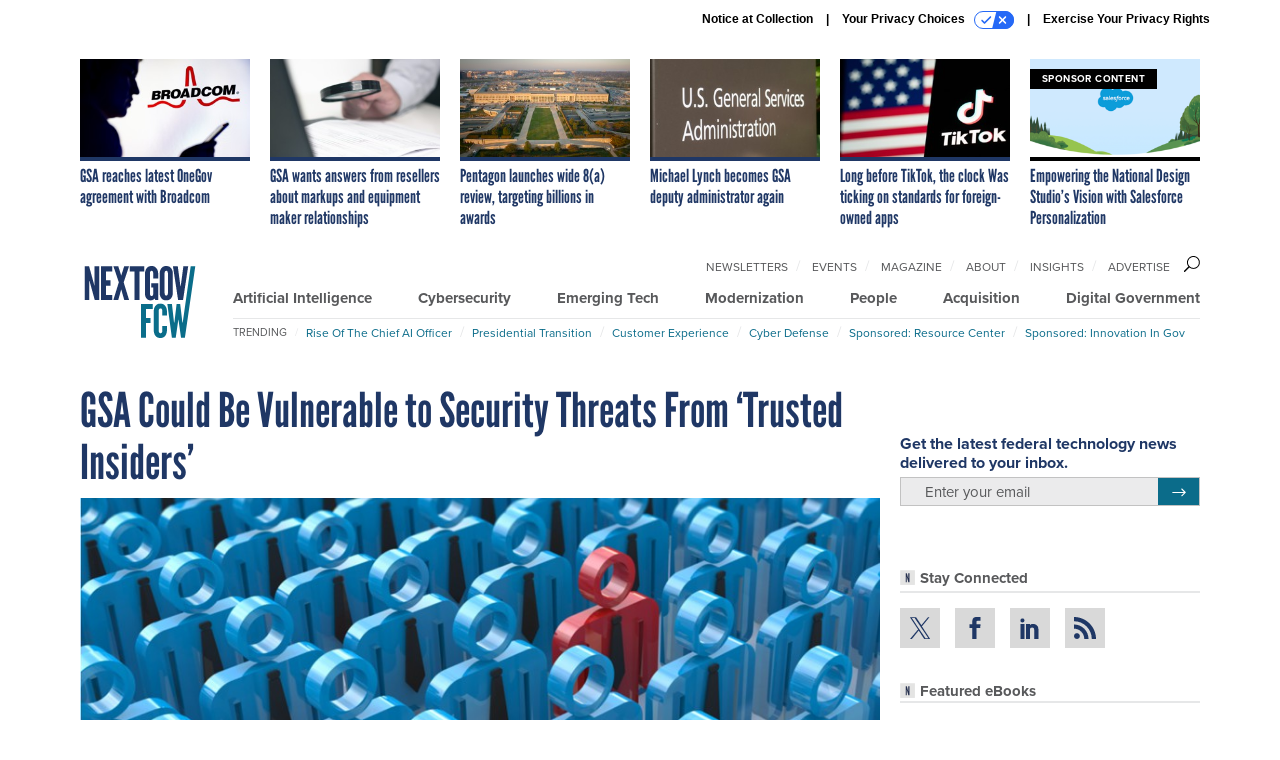

--- FILE ---
content_type: text/html; charset=utf-8
request_url: https://www.google.com/recaptcha/api2/anchor?ar=1&k=6LdOl7YqAAAAABKtsfQAMJd68i9_0s1IP1QM3v7N&co=aHR0cHM6Ly93d3cubmV4dGdvdi5jb206NDQz&hl=en&v=PoyoqOPhxBO7pBk68S4YbpHZ&size=normal&anchor-ms=20000&execute-ms=30000&cb=9xpg3fodxf3j
body_size: 49580
content:
<!DOCTYPE HTML><html dir="ltr" lang="en"><head><meta http-equiv="Content-Type" content="text/html; charset=UTF-8">
<meta http-equiv="X-UA-Compatible" content="IE=edge">
<title>reCAPTCHA</title>
<style type="text/css">
/* cyrillic-ext */
@font-face {
  font-family: 'Roboto';
  font-style: normal;
  font-weight: 400;
  font-stretch: 100%;
  src: url(//fonts.gstatic.com/s/roboto/v48/KFO7CnqEu92Fr1ME7kSn66aGLdTylUAMa3GUBHMdazTgWw.woff2) format('woff2');
  unicode-range: U+0460-052F, U+1C80-1C8A, U+20B4, U+2DE0-2DFF, U+A640-A69F, U+FE2E-FE2F;
}
/* cyrillic */
@font-face {
  font-family: 'Roboto';
  font-style: normal;
  font-weight: 400;
  font-stretch: 100%;
  src: url(//fonts.gstatic.com/s/roboto/v48/KFO7CnqEu92Fr1ME7kSn66aGLdTylUAMa3iUBHMdazTgWw.woff2) format('woff2');
  unicode-range: U+0301, U+0400-045F, U+0490-0491, U+04B0-04B1, U+2116;
}
/* greek-ext */
@font-face {
  font-family: 'Roboto';
  font-style: normal;
  font-weight: 400;
  font-stretch: 100%;
  src: url(//fonts.gstatic.com/s/roboto/v48/KFO7CnqEu92Fr1ME7kSn66aGLdTylUAMa3CUBHMdazTgWw.woff2) format('woff2');
  unicode-range: U+1F00-1FFF;
}
/* greek */
@font-face {
  font-family: 'Roboto';
  font-style: normal;
  font-weight: 400;
  font-stretch: 100%;
  src: url(//fonts.gstatic.com/s/roboto/v48/KFO7CnqEu92Fr1ME7kSn66aGLdTylUAMa3-UBHMdazTgWw.woff2) format('woff2');
  unicode-range: U+0370-0377, U+037A-037F, U+0384-038A, U+038C, U+038E-03A1, U+03A3-03FF;
}
/* math */
@font-face {
  font-family: 'Roboto';
  font-style: normal;
  font-weight: 400;
  font-stretch: 100%;
  src: url(//fonts.gstatic.com/s/roboto/v48/KFO7CnqEu92Fr1ME7kSn66aGLdTylUAMawCUBHMdazTgWw.woff2) format('woff2');
  unicode-range: U+0302-0303, U+0305, U+0307-0308, U+0310, U+0312, U+0315, U+031A, U+0326-0327, U+032C, U+032F-0330, U+0332-0333, U+0338, U+033A, U+0346, U+034D, U+0391-03A1, U+03A3-03A9, U+03B1-03C9, U+03D1, U+03D5-03D6, U+03F0-03F1, U+03F4-03F5, U+2016-2017, U+2034-2038, U+203C, U+2040, U+2043, U+2047, U+2050, U+2057, U+205F, U+2070-2071, U+2074-208E, U+2090-209C, U+20D0-20DC, U+20E1, U+20E5-20EF, U+2100-2112, U+2114-2115, U+2117-2121, U+2123-214F, U+2190, U+2192, U+2194-21AE, U+21B0-21E5, U+21F1-21F2, U+21F4-2211, U+2213-2214, U+2216-22FF, U+2308-230B, U+2310, U+2319, U+231C-2321, U+2336-237A, U+237C, U+2395, U+239B-23B7, U+23D0, U+23DC-23E1, U+2474-2475, U+25AF, U+25B3, U+25B7, U+25BD, U+25C1, U+25CA, U+25CC, U+25FB, U+266D-266F, U+27C0-27FF, U+2900-2AFF, U+2B0E-2B11, U+2B30-2B4C, U+2BFE, U+3030, U+FF5B, U+FF5D, U+1D400-1D7FF, U+1EE00-1EEFF;
}
/* symbols */
@font-face {
  font-family: 'Roboto';
  font-style: normal;
  font-weight: 400;
  font-stretch: 100%;
  src: url(//fonts.gstatic.com/s/roboto/v48/KFO7CnqEu92Fr1ME7kSn66aGLdTylUAMaxKUBHMdazTgWw.woff2) format('woff2');
  unicode-range: U+0001-000C, U+000E-001F, U+007F-009F, U+20DD-20E0, U+20E2-20E4, U+2150-218F, U+2190, U+2192, U+2194-2199, U+21AF, U+21E6-21F0, U+21F3, U+2218-2219, U+2299, U+22C4-22C6, U+2300-243F, U+2440-244A, U+2460-24FF, U+25A0-27BF, U+2800-28FF, U+2921-2922, U+2981, U+29BF, U+29EB, U+2B00-2BFF, U+4DC0-4DFF, U+FFF9-FFFB, U+10140-1018E, U+10190-1019C, U+101A0, U+101D0-101FD, U+102E0-102FB, U+10E60-10E7E, U+1D2C0-1D2D3, U+1D2E0-1D37F, U+1F000-1F0FF, U+1F100-1F1AD, U+1F1E6-1F1FF, U+1F30D-1F30F, U+1F315, U+1F31C, U+1F31E, U+1F320-1F32C, U+1F336, U+1F378, U+1F37D, U+1F382, U+1F393-1F39F, U+1F3A7-1F3A8, U+1F3AC-1F3AF, U+1F3C2, U+1F3C4-1F3C6, U+1F3CA-1F3CE, U+1F3D4-1F3E0, U+1F3ED, U+1F3F1-1F3F3, U+1F3F5-1F3F7, U+1F408, U+1F415, U+1F41F, U+1F426, U+1F43F, U+1F441-1F442, U+1F444, U+1F446-1F449, U+1F44C-1F44E, U+1F453, U+1F46A, U+1F47D, U+1F4A3, U+1F4B0, U+1F4B3, U+1F4B9, U+1F4BB, U+1F4BF, U+1F4C8-1F4CB, U+1F4D6, U+1F4DA, U+1F4DF, U+1F4E3-1F4E6, U+1F4EA-1F4ED, U+1F4F7, U+1F4F9-1F4FB, U+1F4FD-1F4FE, U+1F503, U+1F507-1F50B, U+1F50D, U+1F512-1F513, U+1F53E-1F54A, U+1F54F-1F5FA, U+1F610, U+1F650-1F67F, U+1F687, U+1F68D, U+1F691, U+1F694, U+1F698, U+1F6AD, U+1F6B2, U+1F6B9-1F6BA, U+1F6BC, U+1F6C6-1F6CF, U+1F6D3-1F6D7, U+1F6E0-1F6EA, U+1F6F0-1F6F3, U+1F6F7-1F6FC, U+1F700-1F7FF, U+1F800-1F80B, U+1F810-1F847, U+1F850-1F859, U+1F860-1F887, U+1F890-1F8AD, U+1F8B0-1F8BB, U+1F8C0-1F8C1, U+1F900-1F90B, U+1F93B, U+1F946, U+1F984, U+1F996, U+1F9E9, U+1FA00-1FA6F, U+1FA70-1FA7C, U+1FA80-1FA89, U+1FA8F-1FAC6, U+1FACE-1FADC, U+1FADF-1FAE9, U+1FAF0-1FAF8, U+1FB00-1FBFF;
}
/* vietnamese */
@font-face {
  font-family: 'Roboto';
  font-style: normal;
  font-weight: 400;
  font-stretch: 100%;
  src: url(//fonts.gstatic.com/s/roboto/v48/KFO7CnqEu92Fr1ME7kSn66aGLdTylUAMa3OUBHMdazTgWw.woff2) format('woff2');
  unicode-range: U+0102-0103, U+0110-0111, U+0128-0129, U+0168-0169, U+01A0-01A1, U+01AF-01B0, U+0300-0301, U+0303-0304, U+0308-0309, U+0323, U+0329, U+1EA0-1EF9, U+20AB;
}
/* latin-ext */
@font-face {
  font-family: 'Roboto';
  font-style: normal;
  font-weight: 400;
  font-stretch: 100%;
  src: url(//fonts.gstatic.com/s/roboto/v48/KFO7CnqEu92Fr1ME7kSn66aGLdTylUAMa3KUBHMdazTgWw.woff2) format('woff2');
  unicode-range: U+0100-02BA, U+02BD-02C5, U+02C7-02CC, U+02CE-02D7, U+02DD-02FF, U+0304, U+0308, U+0329, U+1D00-1DBF, U+1E00-1E9F, U+1EF2-1EFF, U+2020, U+20A0-20AB, U+20AD-20C0, U+2113, U+2C60-2C7F, U+A720-A7FF;
}
/* latin */
@font-face {
  font-family: 'Roboto';
  font-style: normal;
  font-weight: 400;
  font-stretch: 100%;
  src: url(//fonts.gstatic.com/s/roboto/v48/KFO7CnqEu92Fr1ME7kSn66aGLdTylUAMa3yUBHMdazQ.woff2) format('woff2');
  unicode-range: U+0000-00FF, U+0131, U+0152-0153, U+02BB-02BC, U+02C6, U+02DA, U+02DC, U+0304, U+0308, U+0329, U+2000-206F, U+20AC, U+2122, U+2191, U+2193, U+2212, U+2215, U+FEFF, U+FFFD;
}
/* cyrillic-ext */
@font-face {
  font-family: 'Roboto';
  font-style: normal;
  font-weight: 500;
  font-stretch: 100%;
  src: url(//fonts.gstatic.com/s/roboto/v48/KFO7CnqEu92Fr1ME7kSn66aGLdTylUAMa3GUBHMdazTgWw.woff2) format('woff2');
  unicode-range: U+0460-052F, U+1C80-1C8A, U+20B4, U+2DE0-2DFF, U+A640-A69F, U+FE2E-FE2F;
}
/* cyrillic */
@font-face {
  font-family: 'Roboto';
  font-style: normal;
  font-weight: 500;
  font-stretch: 100%;
  src: url(//fonts.gstatic.com/s/roboto/v48/KFO7CnqEu92Fr1ME7kSn66aGLdTylUAMa3iUBHMdazTgWw.woff2) format('woff2');
  unicode-range: U+0301, U+0400-045F, U+0490-0491, U+04B0-04B1, U+2116;
}
/* greek-ext */
@font-face {
  font-family: 'Roboto';
  font-style: normal;
  font-weight: 500;
  font-stretch: 100%;
  src: url(//fonts.gstatic.com/s/roboto/v48/KFO7CnqEu92Fr1ME7kSn66aGLdTylUAMa3CUBHMdazTgWw.woff2) format('woff2');
  unicode-range: U+1F00-1FFF;
}
/* greek */
@font-face {
  font-family: 'Roboto';
  font-style: normal;
  font-weight: 500;
  font-stretch: 100%;
  src: url(//fonts.gstatic.com/s/roboto/v48/KFO7CnqEu92Fr1ME7kSn66aGLdTylUAMa3-UBHMdazTgWw.woff2) format('woff2');
  unicode-range: U+0370-0377, U+037A-037F, U+0384-038A, U+038C, U+038E-03A1, U+03A3-03FF;
}
/* math */
@font-face {
  font-family: 'Roboto';
  font-style: normal;
  font-weight: 500;
  font-stretch: 100%;
  src: url(//fonts.gstatic.com/s/roboto/v48/KFO7CnqEu92Fr1ME7kSn66aGLdTylUAMawCUBHMdazTgWw.woff2) format('woff2');
  unicode-range: U+0302-0303, U+0305, U+0307-0308, U+0310, U+0312, U+0315, U+031A, U+0326-0327, U+032C, U+032F-0330, U+0332-0333, U+0338, U+033A, U+0346, U+034D, U+0391-03A1, U+03A3-03A9, U+03B1-03C9, U+03D1, U+03D5-03D6, U+03F0-03F1, U+03F4-03F5, U+2016-2017, U+2034-2038, U+203C, U+2040, U+2043, U+2047, U+2050, U+2057, U+205F, U+2070-2071, U+2074-208E, U+2090-209C, U+20D0-20DC, U+20E1, U+20E5-20EF, U+2100-2112, U+2114-2115, U+2117-2121, U+2123-214F, U+2190, U+2192, U+2194-21AE, U+21B0-21E5, U+21F1-21F2, U+21F4-2211, U+2213-2214, U+2216-22FF, U+2308-230B, U+2310, U+2319, U+231C-2321, U+2336-237A, U+237C, U+2395, U+239B-23B7, U+23D0, U+23DC-23E1, U+2474-2475, U+25AF, U+25B3, U+25B7, U+25BD, U+25C1, U+25CA, U+25CC, U+25FB, U+266D-266F, U+27C0-27FF, U+2900-2AFF, U+2B0E-2B11, U+2B30-2B4C, U+2BFE, U+3030, U+FF5B, U+FF5D, U+1D400-1D7FF, U+1EE00-1EEFF;
}
/* symbols */
@font-face {
  font-family: 'Roboto';
  font-style: normal;
  font-weight: 500;
  font-stretch: 100%;
  src: url(//fonts.gstatic.com/s/roboto/v48/KFO7CnqEu92Fr1ME7kSn66aGLdTylUAMaxKUBHMdazTgWw.woff2) format('woff2');
  unicode-range: U+0001-000C, U+000E-001F, U+007F-009F, U+20DD-20E0, U+20E2-20E4, U+2150-218F, U+2190, U+2192, U+2194-2199, U+21AF, U+21E6-21F0, U+21F3, U+2218-2219, U+2299, U+22C4-22C6, U+2300-243F, U+2440-244A, U+2460-24FF, U+25A0-27BF, U+2800-28FF, U+2921-2922, U+2981, U+29BF, U+29EB, U+2B00-2BFF, U+4DC0-4DFF, U+FFF9-FFFB, U+10140-1018E, U+10190-1019C, U+101A0, U+101D0-101FD, U+102E0-102FB, U+10E60-10E7E, U+1D2C0-1D2D3, U+1D2E0-1D37F, U+1F000-1F0FF, U+1F100-1F1AD, U+1F1E6-1F1FF, U+1F30D-1F30F, U+1F315, U+1F31C, U+1F31E, U+1F320-1F32C, U+1F336, U+1F378, U+1F37D, U+1F382, U+1F393-1F39F, U+1F3A7-1F3A8, U+1F3AC-1F3AF, U+1F3C2, U+1F3C4-1F3C6, U+1F3CA-1F3CE, U+1F3D4-1F3E0, U+1F3ED, U+1F3F1-1F3F3, U+1F3F5-1F3F7, U+1F408, U+1F415, U+1F41F, U+1F426, U+1F43F, U+1F441-1F442, U+1F444, U+1F446-1F449, U+1F44C-1F44E, U+1F453, U+1F46A, U+1F47D, U+1F4A3, U+1F4B0, U+1F4B3, U+1F4B9, U+1F4BB, U+1F4BF, U+1F4C8-1F4CB, U+1F4D6, U+1F4DA, U+1F4DF, U+1F4E3-1F4E6, U+1F4EA-1F4ED, U+1F4F7, U+1F4F9-1F4FB, U+1F4FD-1F4FE, U+1F503, U+1F507-1F50B, U+1F50D, U+1F512-1F513, U+1F53E-1F54A, U+1F54F-1F5FA, U+1F610, U+1F650-1F67F, U+1F687, U+1F68D, U+1F691, U+1F694, U+1F698, U+1F6AD, U+1F6B2, U+1F6B9-1F6BA, U+1F6BC, U+1F6C6-1F6CF, U+1F6D3-1F6D7, U+1F6E0-1F6EA, U+1F6F0-1F6F3, U+1F6F7-1F6FC, U+1F700-1F7FF, U+1F800-1F80B, U+1F810-1F847, U+1F850-1F859, U+1F860-1F887, U+1F890-1F8AD, U+1F8B0-1F8BB, U+1F8C0-1F8C1, U+1F900-1F90B, U+1F93B, U+1F946, U+1F984, U+1F996, U+1F9E9, U+1FA00-1FA6F, U+1FA70-1FA7C, U+1FA80-1FA89, U+1FA8F-1FAC6, U+1FACE-1FADC, U+1FADF-1FAE9, U+1FAF0-1FAF8, U+1FB00-1FBFF;
}
/* vietnamese */
@font-face {
  font-family: 'Roboto';
  font-style: normal;
  font-weight: 500;
  font-stretch: 100%;
  src: url(//fonts.gstatic.com/s/roboto/v48/KFO7CnqEu92Fr1ME7kSn66aGLdTylUAMa3OUBHMdazTgWw.woff2) format('woff2');
  unicode-range: U+0102-0103, U+0110-0111, U+0128-0129, U+0168-0169, U+01A0-01A1, U+01AF-01B0, U+0300-0301, U+0303-0304, U+0308-0309, U+0323, U+0329, U+1EA0-1EF9, U+20AB;
}
/* latin-ext */
@font-face {
  font-family: 'Roboto';
  font-style: normal;
  font-weight: 500;
  font-stretch: 100%;
  src: url(//fonts.gstatic.com/s/roboto/v48/KFO7CnqEu92Fr1ME7kSn66aGLdTylUAMa3KUBHMdazTgWw.woff2) format('woff2');
  unicode-range: U+0100-02BA, U+02BD-02C5, U+02C7-02CC, U+02CE-02D7, U+02DD-02FF, U+0304, U+0308, U+0329, U+1D00-1DBF, U+1E00-1E9F, U+1EF2-1EFF, U+2020, U+20A0-20AB, U+20AD-20C0, U+2113, U+2C60-2C7F, U+A720-A7FF;
}
/* latin */
@font-face {
  font-family: 'Roboto';
  font-style: normal;
  font-weight: 500;
  font-stretch: 100%;
  src: url(//fonts.gstatic.com/s/roboto/v48/KFO7CnqEu92Fr1ME7kSn66aGLdTylUAMa3yUBHMdazQ.woff2) format('woff2');
  unicode-range: U+0000-00FF, U+0131, U+0152-0153, U+02BB-02BC, U+02C6, U+02DA, U+02DC, U+0304, U+0308, U+0329, U+2000-206F, U+20AC, U+2122, U+2191, U+2193, U+2212, U+2215, U+FEFF, U+FFFD;
}
/* cyrillic-ext */
@font-face {
  font-family: 'Roboto';
  font-style: normal;
  font-weight: 900;
  font-stretch: 100%;
  src: url(//fonts.gstatic.com/s/roboto/v48/KFO7CnqEu92Fr1ME7kSn66aGLdTylUAMa3GUBHMdazTgWw.woff2) format('woff2');
  unicode-range: U+0460-052F, U+1C80-1C8A, U+20B4, U+2DE0-2DFF, U+A640-A69F, U+FE2E-FE2F;
}
/* cyrillic */
@font-face {
  font-family: 'Roboto';
  font-style: normal;
  font-weight: 900;
  font-stretch: 100%;
  src: url(//fonts.gstatic.com/s/roboto/v48/KFO7CnqEu92Fr1ME7kSn66aGLdTylUAMa3iUBHMdazTgWw.woff2) format('woff2');
  unicode-range: U+0301, U+0400-045F, U+0490-0491, U+04B0-04B1, U+2116;
}
/* greek-ext */
@font-face {
  font-family: 'Roboto';
  font-style: normal;
  font-weight: 900;
  font-stretch: 100%;
  src: url(//fonts.gstatic.com/s/roboto/v48/KFO7CnqEu92Fr1ME7kSn66aGLdTylUAMa3CUBHMdazTgWw.woff2) format('woff2');
  unicode-range: U+1F00-1FFF;
}
/* greek */
@font-face {
  font-family: 'Roboto';
  font-style: normal;
  font-weight: 900;
  font-stretch: 100%;
  src: url(//fonts.gstatic.com/s/roboto/v48/KFO7CnqEu92Fr1ME7kSn66aGLdTylUAMa3-UBHMdazTgWw.woff2) format('woff2');
  unicode-range: U+0370-0377, U+037A-037F, U+0384-038A, U+038C, U+038E-03A1, U+03A3-03FF;
}
/* math */
@font-face {
  font-family: 'Roboto';
  font-style: normal;
  font-weight: 900;
  font-stretch: 100%;
  src: url(//fonts.gstatic.com/s/roboto/v48/KFO7CnqEu92Fr1ME7kSn66aGLdTylUAMawCUBHMdazTgWw.woff2) format('woff2');
  unicode-range: U+0302-0303, U+0305, U+0307-0308, U+0310, U+0312, U+0315, U+031A, U+0326-0327, U+032C, U+032F-0330, U+0332-0333, U+0338, U+033A, U+0346, U+034D, U+0391-03A1, U+03A3-03A9, U+03B1-03C9, U+03D1, U+03D5-03D6, U+03F0-03F1, U+03F4-03F5, U+2016-2017, U+2034-2038, U+203C, U+2040, U+2043, U+2047, U+2050, U+2057, U+205F, U+2070-2071, U+2074-208E, U+2090-209C, U+20D0-20DC, U+20E1, U+20E5-20EF, U+2100-2112, U+2114-2115, U+2117-2121, U+2123-214F, U+2190, U+2192, U+2194-21AE, U+21B0-21E5, U+21F1-21F2, U+21F4-2211, U+2213-2214, U+2216-22FF, U+2308-230B, U+2310, U+2319, U+231C-2321, U+2336-237A, U+237C, U+2395, U+239B-23B7, U+23D0, U+23DC-23E1, U+2474-2475, U+25AF, U+25B3, U+25B7, U+25BD, U+25C1, U+25CA, U+25CC, U+25FB, U+266D-266F, U+27C0-27FF, U+2900-2AFF, U+2B0E-2B11, U+2B30-2B4C, U+2BFE, U+3030, U+FF5B, U+FF5D, U+1D400-1D7FF, U+1EE00-1EEFF;
}
/* symbols */
@font-face {
  font-family: 'Roboto';
  font-style: normal;
  font-weight: 900;
  font-stretch: 100%;
  src: url(//fonts.gstatic.com/s/roboto/v48/KFO7CnqEu92Fr1ME7kSn66aGLdTylUAMaxKUBHMdazTgWw.woff2) format('woff2');
  unicode-range: U+0001-000C, U+000E-001F, U+007F-009F, U+20DD-20E0, U+20E2-20E4, U+2150-218F, U+2190, U+2192, U+2194-2199, U+21AF, U+21E6-21F0, U+21F3, U+2218-2219, U+2299, U+22C4-22C6, U+2300-243F, U+2440-244A, U+2460-24FF, U+25A0-27BF, U+2800-28FF, U+2921-2922, U+2981, U+29BF, U+29EB, U+2B00-2BFF, U+4DC0-4DFF, U+FFF9-FFFB, U+10140-1018E, U+10190-1019C, U+101A0, U+101D0-101FD, U+102E0-102FB, U+10E60-10E7E, U+1D2C0-1D2D3, U+1D2E0-1D37F, U+1F000-1F0FF, U+1F100-1F1AD, U+1F1E6-1F1FF, U+1F30D-1F30F, U+1F315, U+1F31C, U+1F31E, U+1F320-1F32C, U+1F336, U+1F378, U+1F37D, U+1F382, U+1F393-1F39F, U+1F3A7-1F3A8, U+1F3AC-1F3AF, U+1F3C2, U+1F3C4-1F3C6, U+1F3CA-1F3CE, U+1F3D4-1F3E0, U+1F3ED, U+1F3F1-1F3F3, U+1F3F5-1F3F7, U+1F408, U+1F415, U+1F41F, U+1F426, U+1F43F, U+1F441-1F442, U+1F444, U+1F446-1F449, U+1F44C-1F44E, U+1F453, U+1F46A, U+1F47D, U+1F4A3, U+1F4B0, U+1F4B3, U+1F4B9, U+1F4BB, U+1F4BF, U+1F4C8-1F4CB, U+1F4D6, U+1F4DA, U+1F4DF, U+1F4E3-1F4E6, U+1F4EA-1F4ED, U+1F4F7, U+1F4F9-1F4FB, U+1F4FD-1F4FE, U+1F503, U+1F507-1F50B, U+1F50D, U+1F512-1F513, U+1F53E-1F54A, U+1F54F-1F5FA, U+1F610, U+1F650-1F67F, U+1F687, U+1F68D, U+1F691, U+1F694, U+1F698, U+1F6AD, U+1F6B2, U+1F6B9-1F6BA, U+1F6BC, U+1F6C6-1F6CF, U+1F6D3-1F6D7, U+1F6E0-1F6EA, U+1F6F0-1F6F3, U+1F6F7-1F6FC, U+1F700-1F7FF, U+1F800-1F80B, U+1F810-1F847, U+1F850-1F859, U+1F860-1F887, U+1F890-1F8AD, U+1F8B0-1F8BB, U+1F8C0-1F8C1, U+1F900-1F90B, U+1F93B, U+1F946, U+1F984, U+1F996, U+1F9E9, U+1FA00-1FA6F, U+1FA70-1FA7C, U+1FA80-1FA89, U+1FA8F-1FAC6, U+1FACE-1FADC, U+1FADF-1FAE9, U+1FAF0-1FAF8, U+1FB00-1FBFF;
}
/* vietnamese */
@font-face {
  font-family: 'Roboto';
  font-style: normal;
  font-weight: 900;
  font-stretch: 100%;
  src: url(//fonts.gstatic.com/s/roboto/v48/KFO7CnqEu92Fr1ME7kSn66aGLdTylUAMa3OUBHMdazTgWw.woff2) format('woff2');
  unicode-range: U+0102-0103, U+0110-0111, U+0128-0129, U+0168-0169, U+01A0-01A1, U+01AF-01B0, U+0300-0301, U+0303-0304, U+0308-0309, U+0323, U+0329, U+1EA0-1EF9, U+20AB;
}
/* latin-ext */
@font-face {
  font-family: 'Roboto';
  font-style: normal;
  font-weight: 900;
  font-stretch: 100%;
  src: url(//fonts.gstatic.com/s/roboto/v48/KFO7CnqEu92Fr1ME7kSn66aGLdTylUAMa3KUBHMdazTgWw.woff2) format('woff2');
  unicode-range: U+0100-02BA, U+02BD-02C5, U+02C7-02CC, U+02CE-02D7, U+02DD-02FF, U+0304, U+0308, U+0329, U+1D00-1DBF, U+1E00-1E9F, U+1EF2-1EFF, U+2020, U+20A0-20AB, U+20AD-20C0, U+2113, U+2C60-2C7F, U+A720-A7FF;
}
/* latin */
@font-face {
  font-family: 'Roboto';
  font-style: normal;
  font-weight: 900;
  font-stretch: 100%;
  src: url(//fonts.gstatic.com/s/roboto/v48/KFO7CnqEu92Fr1ME7kSn66aGLdTylUAMa3yUBHMdazQ.woff2) format('woff2');
  unicode-range: U+0000-00FF, U+0131, U+0152-0153, U+02BB-02BC, U+02C6, U+02DA, U+02DC, U+0304, U+0308, U+0329, U+2000-206F, U+20AC, U+2122, U+2191, U+2193, U+2212, U+2215, U+FEFF, U+FFFD;
}

</style>
<link rel="stylesheet" type="text/css" href="https://www.gstatic.com/recaptcha/releases/PoyoqOPhxBO7pBk68S4YbpHZ/styles__ltr.css">
<script nonce="8qsrMrgWuiwpt3EIfUIhrg" type="text/javascript">window['__recaptcha_api'] = 'https://www.google.com/recaptcha/api2/';</script>
<script type="text/javascript" src="https://www.gstatic.com/recaptcha/releases/PoyoqOPhxBO7pBk68S4YbpHZ/recaptcha__en.js" nonce="8qsrMrgWuiwpt3EIfUIhrg">
      
    </script></head>
<body><div id="rc-anchor-alert" class="rc-anchor-alert"></div>
<input type="hidden" id="recaptcha-token" value="[base64]">
<script type="text/javascript" nonce="8qsrMrgWuiwpt3EIfUIhrg">
      recaptcha.anchor.Main.init("[\x22ainput\x22,[\x22bgdata\x22,\x22\x22,\[base64]/[base64]/[base64]/bmV3IHJbeF0oY1swXSk6RT09Mj9uZXcgclt4XShjWzBdLGNbMV0pOkU9PTM/bmV3IHJbeF0oY1swXSxjWzFdLGNbMl0pOkU9PTQ/[base64]/[base64]/[base64]/[base64]/[base64]/[base64]/[base64]/[base64]\x22,\[base64]\\u003d\x22,\x22w4/ChhXDuFIXMsO/wqx5VsO/w6TDksKpwqttEX0DwrXCrsOWbjFMVjHCti4fY8O+YcKcKXhTw7rDsw7DqcK4fcOYWsKnNcOvYMKMJ8OPwq1JwpxDCgDDgAoZKGnDrwHDvgEwwp8uASRXRTU+JRfCvsKvesOPCsKTw7bDoS/ClRzDrMOKwo/DrWxEw7/Cu8O7w4QmNMKeZsOcwrXCoDzCkx7DhD8ydMK1YF7Dtw5/O8Kiw6kSw41IecK6bAggw5rCvyt1bzgNw4PDhsKSHy/ChsOvwqzDi8OMw7I3G1ZewrjCvMKyw6V0P8KDw53Dg8KEJ8KDw4jCocK2wo7ColU+AMKGwoZRw5p6IsKrwrTCs8KWPyPCo8OXXC/CqsKzDBfChcKgwqXCpmbDpBXCosOJwp1Kw5LCp8OqJ1nDgSrCv1zDksOpwq3DmAfDsmM7w4okLMO0T8Oiw6jDgBHDuBDDhRLDih9VPEUDwpIywpvClQ0KXsOnEsOZw5VDTB8Swr49TGbDiwjDq8OJw6rDs8K5wrQEwq1Ow4pfVMOtwrYnwpXDiMKdw5IPw5/[base64]/CqxpKPsKJacKNcMKUXMKVw5h0QsK+X1FuwqBCI8KOw6bDigkMJVtheVEGw5TDsMKOw4YueMONPg8aQhxgcsK+M0tSDj9dBTJ7wpQ+Z8ONw7cgwoPCn8ONwqxMZT5FNcKOw5h1woTDn8O2TcO2Q8Olw5/CrMK3P1glwrPCp8KCLcKgd8Kqwr7CssOaw4pSc2swTsOIRRtMFUQjw5zCsMKreHp5VnNtIcK9wpx3w5N8w5Y8wow/w6PChGoqBcO0w6QdVMOAwoXDmAIWw7/Dl3jCisKcd0rCjMOQVTgnw75uw51Zw6BaV8KPf8OnK3zCv8O5H8KpdTIVUMO7wrY5w7JbL8OsXXopwpXCnFYyCcKRLEvDmkHDmsKdw7nCtkNdbMKUNcK9KAPDh8OSPSzClcObX0nCpcKNSV/DssKcKzXCvBfDlzrCpwvDnVXDhiEhwp/CosO/[base64]/Dt8OPwr/DjiYCVsO6w7bCmMK8wqU1w6Rcw5dHw67DpsOmYsOOAsK+w5cmwogtO8KdKXQgw7fCtTxDw4/CqzwuwpzDilXCvXYcw6vCpsKlwoBZZnfDusOPw788OcODe8KDw48NHsOpPFJ+cX3DusKYB8OeIcKrFAxZV8OiMMKAShBnKg3DpcOpw5RrccOHQ083Emptw7nCrMOoTFTDky/CqA7DnzrDoMKKwoo3JsOywp7CjjzCvMOvTxHDkFIaSxFDUcKEW8KTWhzDi3lWw7koCTPDucKbwo/CjMOEDy0Gw4XDkwlCawfCrMK+wrzCi8O6w4fDisKlw7PDgsO3wr14bivCmcKmMnYYW8K/w4UIw6LCgcOcw6PDq1LCl8KlwrLCvsOdwqIAZ8OfH3DDisKLVcKiWMO7w4PDvg8VwrJawoYzVcKaFk3DqsKrw6fDulPDusOIwpzCsMOLQQwFw7DCo8KZwpzCjnsfw4Rla8KUw4YAPsOzwqJ1wrh/[base64]/JSxbL30gwoshw5Ehwo3CqsKjAcKxw5jDm15EIF8OdcKsWznDjcKjw47DusKQSlHCocOeFVLDt8KtO3LDkBxkwqjCulsGwpjDjWxfGB/DrcOqSl8jUQNXwr3Dk1pvJCIYwp9nC8OxwoAjbsKHwok2w4Agc8OlwoLDl2kzwqHDhlDCm8OweG/DiMKpWMOjZcKlwqrDssKmETckw7LDji51M8K0wpwiQgDDpzsuw6pJNkJNw73CgncFwqLDgMOEc8OxwqDCmQjCvXstw7zDoyx0eAN/QlfCjmUgVMOWdljDjcOiwpl+WgNUwrI/wpgcK1XCisKlD2N0LzIEwrHCncKvIATCrCTDmHlGF8ODXsKDw4Qpw7/CqcKAw5HCmcO9wpgTPcKqw6pWEsKDwrLCokbDksKNwrvClGARw4jDnFDCnxLCr8OqfB/DlGBrw5XCpiZhw7LDrsKQw7DDoBvCnsOVw4dAwpLDpVbCg8K1cAgvw6HCky/CuMKjJsK+f8O2bxrCmFF3b8KxdMOzDi3CvcOOw6w2BWHDu1srRsOGw7DDhcKaQsOtN8O/K8KYw4DCiXTDli/Dk8KvK8Knwq1ewrvDsBAiUXHDuzPCkA9TTg5zw5/DnFjCisK5NynCksO4QsKTXcO/dm3Cs8O/wrzDqMKoEmDCiEnDmlQ+w7/CicKmw5rCosKfwqwsTRnCnsKFwrZxFMOhw6HDjz7DhcOlwpTDvHVRUsOYwqMWI8KFwrbClFR0EFHDm24Qw5zDhcKbw7AnXD7CvhN/w6XCk1cELBvDljpiXcOEw7pjE8OEMAgowozDqcKuw4fDm8K7w4nDvyzCisOHwrrCuhHCjMOBw63DncKzw4F/[base64]/DjsOZdw/DlHTCiw7Du8KcaHs9wr3CuMO3VCfDvcKhUcKwwpEXb8OSw4Y3RUxQWQkxwqrCt8OtI8K8w6nDj8O3WsOGw7UVEMOXFX/CjmHDs3DChcKQwojCn1cxwqN8P8KRH8KkNsKYPsOhfynDhsObwqoMNlTDjy9lwqPCrCQgw64BWyRFw7gdwoZdw7zCvcOfZMKMZW0swq8HS8KvwoDClsK8WEzCtEsow5QFw4bDscOPFkrDn8OBW0jDtsK3wr/CrsOGw5PCssKDSsONKVvDl8KIDsKgwq4nYh3DscOMwo0iZcKNwqvChh4jWsK9Y8Kcwr/DscKwDX7Cs8KvMcKkw6rDiyvCnhvDt8OfEA4rwpjDt8OKVnkVw5tOwpYIEcOiwoZLKsKFwqfDhWjDmigXRsOZw5jCrD1rw4zCoT59wpRgw4YJw4IsA3fDiDPCv0fChcOJZcKrT8K/w4/CpsKSwr80wrrDisK7GcOPw7dcw5l3YjYWKhU6woPCm8KvAwPDnMKJVsKqLMKzKX/Cn8ONwpbDtnIYZCPDksK+RcOSwqsAbS/Dp245wp7DnxjDsXnDvsO6XsOIUHLDqiHCnz3Cm8OFw4TCicOmwobDtg1twpbDoMK3C8Oow613ccKVc8Kzw6MxJsK5wqR/[base64]/DpMKPBcOqP8OcwqjDq8KqwrTDt2HCu2UBFMOBSE/DmsK4woEkworCqcKewq/Cnyxfw5wCwobCoF/DmQcOGzVkPMORw6DDucKlHcKDTsO4ScOMTnhEUzAzHMK/wotNQADDicOwwqDCnlk/w6rCoHVwKMKEaTzDmcKCw63CpMOgcS88EsKTN3fCpi8Iw4PCg8KUDsOew4vDtiDCugnDg0jDkxzDqsKmw7zDosO9w68twrrDqmrDicKlfiFxw6UlwozDvcOwwrrDncOcwo5/w4PDscKhIW3CvGLCtQl4DsKvW8OUHUBdMxTDtlw3w6Zuwp3Dk0oowrUzwohiOhjDmMKXwqnDocOVdcOaGcO5cH/[base64]/CqMKvRnQCwpgbw67CnsOPacKeXMKpw7wgS1jDqDk2MMO1w4dWw4vDicOBdMKlwrjDlCpuX0TDvsOew77DqAvChsO0S8OGcMOAbjbDpsOMw57DkcOVwprDg8KnKy7CsTFiwrgSQcKXA8OMFivCgSAmVBAow6jCl0UidRBHUMK/BcKewoAVwptwQsKPOC/Dv2LDt8K7bXPDnw5LMsKpwrXDvH7DmMKLw4RjBwbCmMOWw5nDg0IPwqXDsmTDpsK7w4vCkGLDiwjCgsKiw4h/K8ORHMKRw4J7QEzCvVUqLsOUwpsywqvDp2DDjU/Di8OKwoHDrWbCgsKJw6bDicKjY3YUC8Kpw5DCn8KwUyTDtk/CoMKdY1LDqMKPfsOjwpHDllHDq8Olw7DChQRUw5Qhw5jDk8OVw6zCrTZebj/[base64]/w7fDnsKqZRU8w4ZCw53Dr8K2RsKIw75Gw60bXsK3wqR4w4bDvBN6eyhnwrtkw5HDnsKBw7DCuGF8woNPw6jDnljDrsO/[base64]/CgWbCh8O2DzslJ8KBw5nChCc6RQ/[base64]/[base64]/[base64]/[base64]/VsKYFcKWwrdjLghETcKuSsOowrfCtEpOOljDqcOFICA/BMKkO8OrEFUNOMKCw7hww6hTTkrCiHNLwo3DiCt2UhFFw7XDtsKKwokWJF3DpcO2wocQVwd5w44Sw6xtCsOMcjDCmMKKwp3CryF8VcOyw717woU7YcOMKcOcwo47CGQfQcK3wrTCh3fCmyoBw5BPw7rCo8OBw75gehTCjWtDwpEhwqfDnMO7PXwcw67CknEUW1wSw5/[base64]/DqXVxcjMaw6R6BMKtw7hVwrZxwovDuMKKUcOGGyvCm3nDhGfCj8O3ZmE9w5HCssOodW3DlmIzwrbCm8KPw7jDpXcRwqc5A2XClMOmwp9uw79zwoVmw7LCgy7CvcO4eTzCgksNFBXDhsO7w6/[base64]/CucOqw7jDqcKzH8K6w4QsAMKbfS8gQWLCm8Orw4F/wqQewqERJcOIwq3DlV9gwo1+QFBWwrdtwr5AGcK3Q8OBw5nCg8Omw7tPw4bCosKtwrrDrMO3RjDCuC3CpAohXjp5ImnCncOJWMK0ecKdKsOAb8O0acOeAMOfw7bDhiEBRsOCbE4gw5bCtgXCqsOVwpHCpRnDgzYjw54Rwq3CuEkowrXClsKYwp/DpUDDpVTDvGHCg3UXwqzCrBUpaMKdURvCl8OsAsKGwqzCuBpSBsKSJH3DuEbDpkhlw5RIwr3Dsi3DmGrDmWzCrHRyTcOsdMKlIsOtWnjCksO8wrdAwobDvsO/wo3CscOSwrbDn8OwwozDlMKsw7U1Pw1FDHHCs8KwB0l4wqUcw6AiwoHCvRTCocOvAGzCsirCrVbCiypFNyXDjBRzKykawph4w5g0R3DDhMOUw5rCrcObVA8vw4Z2EMKGw6I/wqFSaMKmw4vCpBEbw4NNwp3DmShwwoxcwrPDtW/DtETCr8Ozw4vCn8KMLMO0wqrDk1cvwrYhwoVbwq0VR8OYw5lOLlVyEg/[base64]/ChxfCowbDkwU3BMOpwq0sw6/DtHrDlsKPw7/[base64]/CpjLCjDfDmcKHGXHDvBhLPxfDtMKmwp7DlMKxOMOoK3ktwr06w7HDk8OYw63DgQUnV0dqOT9Dw65zwqwUwo8TdMKWw5V/[base64]/woNRw404E8KAWcK/GydnwqpCw4luw6ITw5FSwpJiwozDuMORIMOwUMKFwpdJQcO+UcK7wpUiwoDCs8Orw4nDjV3Ds8K4aA8facOowqDDlsOCPMKIwrPClwQHw6ERw6t5wofDtUnDusOJbMO+QcKwb8OFX8OLCsOhw5zCrW/DvMKMw4PCtGrCq2/CvD3CtlbDv8Opwok2ScOQa8KYfcKjw7Z3wrxzwp8Lwps0w7Yww5kvJEwfFMOewoZMw4fCrSNtLBBewrLClVo+wrY9w548w6bCjcOgw4jDjCh5w5ZMAcKTNsKlasKSQMO/UV/CsiR/WjhWwpzCiMOhUsOIDCbDmMKZdsO5w6xQwpPChl/[base64]/[base64]/[base64]/CkF1uwo9zwrXCuH0iZExPUcOjXCpgw4jCv17CscKow6FTwpLCgMKfw4DCjMKNw5UNwobCtg8Iw4nCnsKHw63CvsOyw6/DqgUHwqZSw47DiMOHwrPCjUXCjsOww5lfRRxGRUDDpG8QTB/DkETDlRZeKMKvwovDkjHCv09mY8KawoERU8KbNgLDr8Kdw7pAcsOTCg7DssO9wonDqMOBw5LCrC7CiHU6SxUPw5bDi8OlMsK7aEBBA8K0w606w7LDqsOQworDjMO7w5rDrcKpIgTCo1gRw6pBw57DicKVPibCoDwQwqUpw5/Ds8OJw5rCmng6wojCkx4GwqFzV3/Dj8K3w7jCkMO5Eh9rSnZHwqjCr8K7M3bDsURVwrPCqzNnwr/DqsKifWrCl0DDsVfCjnnCscKcQcKUw6UlBcKmWsOyw58RdMKbwrBkLsKBw6JlHSnDkcKqJcKhw5BNw4JGEMKlwrnDgMOMwpjCjsOUdR9vWnRBwrA0dkvCnUFcw5/Cuk8VZX3DoMKnHhcgPm/Dl8ODw7ACw6XDrEnDhirDsjHCpcKAKmc4BFIkN1ZaS8K7w6FjAQs/[base64]/Lxx8w5Rcw6/[base64]/Cn8Kxw4xMFBLCncKBw4fChSMzJcK5w6rDsm/[base64]/[base64]/Dj0TCpcKxwqjCqsOxwpvDk1Jiw4bDkkdVwrc9Rn1AM8KibcOaZ8OywqvCnMO2wqfCl8KxXEsqw5UaEcOnwrjClU8VUMOURcO/[base64]/DksKYw6JtZn9mbAbCqi/CgF7CtMOjwrHCjsOXOsOTM8Olw4whXMKmwqRFwpZzw5oZw6VvC8OkwpnDkDzClMKdMUgYOMOHwpvDuzFbwpJuUsK+McOofznCunlPDX3Cnxxaw6UWU8KLC8Kdw4bDtF7ClSPDmcKAdsOtwqjDoW/CsA/CtUzCoRR1JcKbwqfDmCodwpxww6LCn3xdAndrPwMbw53DmDvDhMKHcRDCu8Keexhjwo8Vwq12wodbwrLDqXc2w7zDhgfCpMOgJ2DCrAs7wo3CpzkJAlzCmhsgMMOKd0DCo38zw5zDicKqwoRCZFnCiURLN8K4PcOdwqHDtCzChnHDu8OnasKSw6HCvcOHw7FmBy/[base64]/[base64]/[base64]/wqYjVzfDjsOTWsOEVsO0w4ILw64OBBLDnMO+HcOuIMOubGDDsQ0Tw5jCrcORAk7CtEHCgyhAw5XCnS8CecOWP8OXw6XCtVY0wrHCl0LDpW3DvW3DrGTCmjbDmcKKwrILWsKTUXrDtmvDosOKd8OofzjDln/CpnbDkS/Cn8OhPztOwrhdwq7DlcKmw6rCt1rCpsO4wrfDk8O9eArCtCLDucKwO8K6a8KTfcKoZMKGw5HDt8OYw5VfV2/[base64]/CnsOydMK4w4kEVjgZwqLDncOWPWs1NMOzw5s4wrTCisOYLMOAw4s0w6cgeFdhw4NXw5hEATRmw7xowojCg8Kow5jCisOFKEnDvEXDi8O6w50owr1+wqgzw7A7w4p4w6jDs8OcRcKmY8OzfEp9wpfDnsKzw6bCo8O5wpR/w5nCucKiY2YxKMKHNsONOEcZwoTChsO3LcOZIjMKw6DChUrClVN2B8KGVDFGwr7CgsKCw63DmEhbwqMdwqrDlFXCgT3CgcOcwpnCjy1+SMKjwoTCpADCuzI2w6NcwpXCjMOgEj1ew6g/[base64]/Dt8K9B8Ozwq0OZsOoHXPCmsKowp7Dtk7DtxlmwoNDCnUyRGQLwqYQwq/CnXtwMMKZw4xSXMKtw6TCscOWwrzDlSBNwqNuw4M+w6twaD3Dgw0+G8Kuwp7DrDvDmhZFPhTCqMOxJMKdw57Dk3fDs3Fmw6NOwqfCtgvCqwXCp8KBTcOlwrpqfXfCm8K8SsKcfMOTAsOvXsOeTMK2w43CqwRvw5F/IxYpwrUMwoQMMwM/IcKDN8K0w7/Dm8K0cnXCszBSJD7DjjTCs3HCoMKiTMOGUgPDsyFGY8K1wojDhcK7wrhoCV1/wpJEYgHCh3VZwp5Yw6lOwqnCsnzDtsO8wo3DjgLDhHVFwrvDqcK7f8OeK2fDo8Kew4M4wrfCgkMOU8KWGMKzwp8Fw40mwrwBHsK9UAo8wqLDvsOnw5fCnlDDkcKVwrg7wosde2RUwoIsd0lMJcOCw4LDsCTDp8OuIMKzw59hw67DhEEZwo/DtMOTwppgDMKLWMKxw6Qww73DscKcF8O/LyQZw6gPwrnCgMKvEMOBwoHCo8KkwrLDmBEoKMOFw54YR3lvw6XCrU7DsBLCnsOkT2TCunnClcKpUWpjbztcI8KIw5RuwohfAhDDpEVuw4XCqxlAwrXDpTjDjMOLdSx9wodQUHM/w45EcMKLVsK3wrFmAMOkBSbCl3JuMhPDr8OtFsKUeEQLaCjCrsOOOWzCt37Ck1nDiGQFwpbDjMOrZsOQw6rDhsOjw4fDoU4Gw7PDrizDmAzCtwdxw7Rnw6nDrsO/wo/DtsOPPcKqwqfDv8KjwrzCvEVeLErChsKvV8KWwok4IyVsw40UUG/Ds8OHw6rDq8KIOVzCu2LDknHCg8OLwqAZbjDDnMOWw5ADw5PDlFkDL8K+w5wfIQTCsnNjwrfCm8OnZcKWV8Kxw54Za8OAw6/DtMOcw55zccOVw6zChBxBYMK+w6PCjA/Ch8OTCnkTIsOZDcKww4xFKcKIwoM0Yns8w70Qwok9w6TCrgbDq8OHG1Ahwpc/w4kGwpo1w7RbNMKEYMKmVsOXwp55w5I+wrTDuz1rwo1xw4fCiyDCmCA8VBZQw6B3LcKuwoPCg8O/wpzDgsOgw68jwrhuwpFpw5clwpHCq1bCu8OJI8KofSppX8KEwptSH8OmMyRXYsOWZDjCiwhWwrJQVcKrNE/ClxLChsKJNMOgw6fDiFjDtRLDnQJZP8O/[base64]/Dj3bCs2A/w6bDgDRTDsKpworCoUXCkBZDw6MOwrXDjWnChxzDhgfCqMONA8K3w7MSQ8O6HwvDo8O+w5bCr28MFsKTwoLDj2zDjWpQZ8OEXE7DnsK/SizClTTDvsOjGcOOwrpfPH7Cvn7ClWldwpXDnAbDjcOwwokmKRxJQhx2ICodEsOHwog/O0rClMOuw6vDpMKQw7fDinXDisK5w4PDlMOHw5sKaFfDg0kJw5jDosKIDsOnw7zDqz7CmTgcw54BwrpHbcOlwpLCoMOwTWpoFDjDnxQJwqjDsMKMwqN0dVvDlk4Ew74tQMO/wrbCsUM8w5ladcOMwowFwrg2eXNIw5gpAUQZDW7Dl8Otw541wojCiEp0W8K8RcKwwqgWWh3Cgmcdw7otEMOEwr5NOmTDiMOawpR6fn4TwpvCm1gRJ28cwqJGfsK/bcO+H1B5SMOKCSPCn3PCgB8INxFHd8O0w6HCj3N4wrsuDBR3wromSRzCqRPCo8KUSWJbaMO+CMOAwp4lwqvCusKucWBMw6rCuXhowqsCIMOhVhMTSRI4ccKKw4vDvcOTw5/CksOCw6MGwphAYAvDoMK5VXHCuQhtwod+W8KFwr7CssK/w7zDjcKvw5c8w5Fcw6zDgsK3dMK7wrrDtQ99VlHCkcOzw69zw5UawrEfwq3CsGEcWjkZAUR9fcO8D8OfD8KmwofCk8KsaMOBw6ZAwqBRw4gcKC/CtRQmcQvDkDPCqcKRw57Cs2tvesOWw7jCmcKwX8Ozw7fCim9jw7DCqUUrw6dHFcKJBRnCrVZubMODPMOTKsKQw7Q9wqsna8Kmw4/CucOTcHTDrcK/w73CvMKSw5dYwqcneF87w7/DpyItJsKhfcK/UsO9w7sreCLCi2IlHGt3wqPCksKWw5BVTcKPAAZqBzgYT8OYSAgUNMOYd8OwCFNHR8KSw5DCh8Kpwp3CicKqNg7DjMKPw4fCvDQswqlqwobDmkbDgj7Dr8K1w4PCvkNcW2xTw4hcCh/CuCvCuWh9AghqFcKUdcKUwovCoEk/NA3CucKxw4TCgAbDv8KDw6TCoxFKwoxpecOMBC17QMOjesOew4/CrVLCuH8BC0jCm8KMMCFCcXk/w4HDoMOlA8OOw7Yqw6onPX1bUMKGRMKuw4/[base64]/woLDpMKmw7rCtsOUBsOmw7l0DUFFdnvDjsOBasOWwqpUwqU3w4vDosONw5oqwpTCnsOHWMOvw7ZUw4cVPsO/VSPChXDCun9Sw4/ChcKaCSnCqWwILE7ClMKSSsO7wrVCw6HDiMO2PQJ8CMOrHGtGZsOsU3zDlgRPw5jCtU9CwpTClETCoTYzwoItwpPDpcOmwr3CnC4wVcOLAsKOSRUGVH/CmU3Dl8KXwpzCpytFw6jCkMOvD8K6JsO7bcK/wqvCjU7DpsOew51Nw65rwpvCkh/CoXkcFMOsw5/CncKQwokJRsO7wqDCn8OGHDnDiyPDmwzDnggPWA3Dp8ONwpVJAGLDnllfKUNgwq9ew7HCpTxpdMOFw4RfeMKgTCg3w5sMOsKPw68mwpNMMEhrYMOWwoVnVEHDjMK8JsKIw4EGB8O/[base64]/CvBYsw5bCgHkfw4XCtncvwo0EwoPDmiFowrAiwp3CgcODZjnDtk7CnifCjQAUw4/DrGLDiCHDhmbCk8Kyw43ChngbdsOEwo3DoVdIwqvDnRzCpT7DlsKWT8KtWlzCrMOnw6rDqF7DlRwQwr9dwqTDh8KtFMOFfsOOe8OnwpRWw6t3wqkPwrcsw6jCglPDscKFwpvDrMKLw7bDtMOcw7dCDgXDqCRxw50mHcKFwrB/ecO5enl0wqYWwpBawrjDnlPDriDDqHrDvEU0WA5zCsKoV0zCn8OOwq98IMO3M8OMw57ColXCmsOddMOqw78dwr4aOhMcw6FuwrA/HcO8Z8O0fEl/wqbDnsOlwojCsMORJ8Krw4jDlMOFG8KEWVXCowvDnhbDvnHDoMOCw7vDu8O/w4nDjhF6PnZ2IMK8w6nCsSpVwohXSAfDpmfDj8OywrHClj3DlULCv8K1w7HDg8Ofwo/Diz15Z8OEVMK8BQDCixzDhH/[base64]/CiMO0wpbChMOZwo7DhQjDtcO6FMKzw7IXw57DhUvCi1fDh3ZdwoRHVMKmMFLDnMOyw61tQcO8REHCvQErw4TDh8OYYMKgwoFtD8OBwrtfI8Ofw68kA8KIPMO/[base64]/w5Uxw6HCshNbwoVvwplpHsOSwpDCnsO/eH7CrcOUw5ppPMO4wqDCj8KREsO/wq1lczrDjkY+worCgBbDisK4GsO6NxBVw4rCqAQdwodPRsOzMGDDj8KFw6UhwpHCg8K8ScObw5sZKMKDCcO/w7cfw6x3w4vCiMOFwoUPw6rChcKHwo7Ch8KmOcO1w7YvaV9qYsKRSXXCgmPCoxTDq8KVdUwBwollw7krw5/[base64]/[base64]/DjMO/wo8Ww6ZEf8O+WRxHZMKVIFl/w6dZwrs0w7vDusOqwocPCiVFwo9IO8OOwr/[base64]/LMKNw6bDt8KzDTZkw4jCqAh+wr9qIcKgUsKAwq/[base64]/DucOywrLDmTnCq8K0ZsOeWmk6M2vDnwTCn8K9dsKmGMKdPVQ0RDdBwpoew6LDtMKNMMOoC8Ktw6d5fyVUwpBAAQPDijF/QUDCtBHCjsKhwofDjcObw4RfAFPDj8KCw43DpXwHwosTIMKmw7/DvDfCiQlOFMOAw5oaOX0IFsKrNsKXMG3DkCPCtUUxwonCsVZGw6fDr19+w6vDgjckdRpqF2zCqsOHFTsuLcKSOgFdwpNwHnEFeFEiIUEnwrTDqMKrwr7Cti/DsykwwogBw4jDuFnCp8O7wrkDCgJPPMOtw73DqmxHw6XDqsKYeFnDo8OpP8OQwrpVwq7Do3kZTjU1eW7ClEFyA8OSwoN7w7d2woE3wrnCssOBw54oV0wMMsKhw5cSR8KKecKeCRvDu04jw5PCmUHDocK1V2TDgsOmwobCmAA+wovDm8KSUcOkw7/[base64]/Cq8OVwpg6V8KiTWgqLlA6wofDm8O0WMKWw6nDoCBzaVbCnC0uwq1uw73CpWZOdjBAwo/CpAk3WUUDJcOTGsOZw5cxw6jDtinDuEBlwqnDhRMPw6vCmh00NcOVwqN+w7HDmcOow6zCoMKUE8Oew5fDk18rwoZYw7ZIAMKZcMKwwrIsCsOjwpU/wogxdcOOw4w+MWzDlcOuwpp5w75nG8OlA8OWwrXDicOoGDkgQjHCn1/CrHfDisOgXsOnwqrDqcKCJwwPQjTCkAUtJBpmdsK4w74zwpIbSG8SFsOjwocec8OuwpNRYsOKw4V3w7/CnXzCm18MSMKAwozCrcOjw4jDmcO5wr3Dt8K8w7/DmcK6w7VLw4lOL8OObcKMw51Hw6TCtDJUKkcNAMOSNBEvSMKMNRPDizlsaE8wwqHCkMOmw5jCnsO0acO0WsKneWJowpFjwqzCpUo5bcKmYFnDoFbCp8KrN0LCjsKmF8OhXi9HDsOvA8KVGmHDnWtNwrApwoANSMOkw6/[base64]/[base64]/DrcKcw5rDrVAiPcO2KMKYwqQ/w6ZsAcKWF1rCmyQ6V8O1w754wrsMREVGwpNMYVXCjzXDmMKBw7tSEsKpbUjDj8O3wonCn1/Ct8OIw7TCjMOdZcKuDmfCqcKNw7jCp10pRGLDo0DDgSTDm8KScllrccKUJMOLFDQiRhMaw7UBSVDChS5TJXpPA8KORznCucOkwoPDinU4U8Ogb3/[base64]/DkHU4D8OBwrLDiFHDuz96wojDiR7Dj8OEw5LDpk0WZCQINsOAwo5OI8KowqvCqMKGwonDlUAqw6x4L0daHsKQw7fCmytuX8KiwqPDl1VATD3CmQoSGcO/D8KsFBnDjMO/[base64]/[base64]/CmWRdwrbDinJPw6nDvA3DqVYmR8Orw5EZw7ZdwoDDpMO5wojDpmknV33Dn8OgdBpKZsKVwrQwAUjDicOJwpzCskZuw7c9PkFCwp1dw7fCncK9w6wYw47DncKww6xowo8yw49gI13DiQdgPgdMw40melB+GcOqwpzDuQ9/T3Q/w7DCnMKBK18NH18kwoLDn8KGw7PCiMOSwrYEw57Dv8OGwrJwJMObwoLDrMOBw7LDk0t9w5/[base64]/wr0MGk5HwpBJw5zDphHCqsOOw5cIwoApwrkocMOgwp7Ckk9Iwq5gMTw8w5XDlFnCqwoow5oww5fCi3PClAvDv8ORw75AMcODw6jCtU0ENMODw4wPw7hxWcOzScKswqZwcTgxwqU3wpIbGSl/[base64]/w6YbImw4wqzCqhdTSsOiw5lbw4oOwqR2aMOBw4/[base64]/DgyHCuMO6woLDv24TDsOUwooowroFwqFrwr8Lw6luwodBWAJdOsOTZcKiw4cRb8K3wqzCq8K4w6PDgMKpBcOuJRvDgsKXUzQACsOUYxzDi8KFeMOJPDxjLsOqPWQHwpDDuzc7UMKEwqMJwqfCoMOSwpbCtcKgwpjCuBvCiwbCjsKvInUqYwt/wprCh2PCiHHChyfDs8KBw6Ipw5kjw45hAWQUSkPChmA1w7AVw6RSwoTDvjfDu3PCrsKySQhYw77DgMKbw6zCjA/DqMOlbsODwoVmwoACXxMocMKww5/[base64]/[base64]/DgQjCusOEGcO3LifDkMKRZsORHVEpwq8/[base64]/[base64]/woDCjzB5XVY2c8Odwog2wozCtMKmS8ODwpDCqsKAwrjCqsODdSUkJsOICMK4Vh0FCx3CnS5VwpYyVlHDuMKHF8OsU8KgwrgcwrjCjT5GwoHCoMK/[base64]/w7bChcOkwqLDnTg5w5DDr0HDl8Okw6wawq3CrgNBW8KBCsKrw4LCo8OvNlfCvHRnw7fCu8OKwol2w4LDlG7DqsKvRSEqLw4IUzU/[base64]/Cj8Ksw5rCusOfaWUzIMKRwpp+wpkCwprDuMKsITXCpR5zfsKSdRbCtsKrITXDscOVG8KTw61kwpzDgAjDl1/ChRTDlnHChRrCpsKzNj8pw4x6w7dfJ8KwUMKhOw5FPBHCpT/DrhnDkUbDuWjDk8KJw4VSwrfDvsOtHE3DhC/ClcKaOA/ClUTCqcKOw7cbJcK6Hksxw7DCjmXCiQ3Do8KqB8KlwqrDu2M4a1HCowDDgFXCnyozWjHCusOpwpkKw6/DrMKzZDDCvyFtGU/DisKOwrbDqU7DmsO5Ew7Dk8OgKVJpw4Ftw7rDpMKuRGLCt8OJHjUMdcO5IAHDuDnDpsOOVUnDqwAeD8OMwrjDncKnKcOVw7/CkV5FwpBtwrlaECTCjcOHG8KrwrZgPUlnE2tkJ8KhWAJedAPDpztNJhRvwpHChS/CisKVw4nDncOXwowEIyzCrcKtw58WX2PDlcOAbxx6wpIAV2RaFMOKw5fDsMKpw4xOw60NYiLCmAFvGcKDw6VsZMKxw58Fwq9/McKTwpMxHy9gw7tGQsK4w5F4wrPDu8KbKEDCt8OTdB8awro6w6teBB7CvsONbW7DvyZLHRQGJRQ8wrwxXX7Drk7Dh8KJC3VLUcOuYcKpwpVYBw7DpG/Dt14Tw5ZyfVbDn8KIwoLDsBXCiMKJUcOwwrAQBAgIFj3DiGBHwqnDnsKJWBPDsMK0KQV5IsOtw7jDq8K/w6rCtzHCr8OcB27Cm8Kuw6Q2wrrDhD3Cr8OYMcONw5IhKUE1wo/[base64]/CnXgtCQASw45ENMKrw78kBcOkw7XDkGLCsAdew5TDsnkbw5NLKmNsw4/ChMOQF0XDqcKjMcODdcKJX8Opw4/CqWDDscKTBMOEKmjDpwzCn8O7wqTChzVmScOawqIoMGBGIn3Dq05iRsKFw5JwwqcpWRDCpEbCt1MrwrR0wojDu8KWwobCvMOoewwAwo0FR8OHOWwtVgHCrntRMxddwo4QYEZNQRB/ZntxBCwyw7YcC0DDs8OgTcOKwrbDvxHDtMOHHMOoXGp5wpTDrMKKQwAXwrk+dsKQw6jCvhXDisKsUxHDjcK9wqDDrMObw71vwpTCisOoDXI3w6DCuHLCli/[base64]/[base64]/Ch3rChh5Cw60Vw5hGLAHCvH/Cq1ENIMOtw4EWcCDDj8OPXcOvLsKfTMOtD8Obw4LCnHXCt13CoWlOHsO3bcKYOcKjw6hMDjFOw5lPSi1KesOfagYSNcKqJEIAw4PDnRAFMjJMLMOkwrYdTE/CgMOAIMOhwpvDoTsZb8Oxw7Y4TsO7JT1bwppKZxnDgMOJccO/[base64]/MMOiwoXDkWotw7ZkXcO9W2XCgggSw64eJkNJw6jCpEVwY8KIasOJX8KMDMKHSHzCtAbDrMOdAcKGCjjCrlTDucOuG8Ojw5d5R8OGccKpw5jDvsOcwr4JacOowozDrT/CvsOkwr3DscOGIEwREQjDlUHDgwtQFcKkGVfDrMKKw7AUFAAuwoXCgMKAQyjCt1p1w7XCjz9Ha8KBQ8OGw4B6wq1ZSDs5wonCoXXCh8KbBjU3fwMbBW/CsMK7eDbDgW/DnX88SMOWw7/Ci8KOLBpmwrwzw7/[base64]/DpsOpC8KENsKQWnrDuQTDvcKNwpfCrFpKw4kCw47DicOYw7Fjwo7Cu8KfQsKoX8KlYsK4T3TCgXB5wpXDqEhBTyLCvMOpX3hgP8OdNcK/w4V0B1fDsMKuP8KCfmrDiQTDlcOOwoHClFpuwooHwp9YwofDmy7Cq8ODPBA8w7IVwqzDiMOEwqfCj8Omw68uwq/DjcKbw7DDjcKrwrPDvR7Cilt4JTI7wprDncOAw7gxT18xBhbDmH9AO8Krw4Biw5DDmcKgw4/Dj8Okw7o/w5ZcPsO/[base64]/Cq8ORwq1AwpVAa8KaworDmsKrYMOpFMO0w6jCusOYBg7CoG3CqhrCtsKQwr8gD1xlWcK0wp81NcKUwrXDmcOFQh/[base64]\\u003d\x22],null,[\x22conf\x22,null,\x226LdOl7YqAAAAABKtsfQAMJd68i9_0s1IP1QM3v7N\x22,0,null,null,null,1,[21,125,63,73,95,87,41,43,42,83,102,105,109,121],[1017145,768],0,null,null,null,null,0,null,0,1,700,1,null,0,\[base64]/76lBhnEnQkZnOKMAhmv8xEZ\x22,0,0,null,null,1,null,0,0,null,null,null,0],\x22https://www.nextgov.com:443\x22,null,[1,1,1],null,null,null,0,3600,[\x22https://www.google.com/intl/en/policies/privacy/\x22,\x22https://www.google.com/intl/en/policies/terms/\x22],\x22JQIu7l6Z701SKSOnZZp2uDzZ9LoQPYUDZZr1vVdrsCY\\u003d\x22,0,0,null,1,1769154155684,0,0,[128,140,55],null,[164],\x22RC-22GlU3kCRp1KvA\x22,null,null,null,null,null,\x220dAFcWeA5iVyDhTQm8xu-rYhThqVz8rtWmBr1cyBZNxNGB9YRNEmXTIl_qEkAh0TgyF1npMcy_JCMXdVVGHG_whymmWnRgXiNToQ\x22,1769236955751]");
    </script></body></html>

--- FILE ---
content_type: text/html; charset=utf-8
request_url: https://www.google.com/recaptcha/api2/aframe
body_size: -246
content:
<!DOCTYPE HTML><html><head><meta http-equiv="content-type" content="text/html; charset=UTF-8"></head><body><script nonce="66KYQlnfKdTmE6SJjUXOIw">/** Anti-fraud and anti-abuse applications only. See google.com/recaptcha */ try{var clients={'sodar':'https://pagead2.googlesyndication.com/pagead/sodar?'};window.addEventListener("message",function(a){try{if(a.source===window.parent){var b=JSON.parse(a.data);var c=clients[b['id']];if(c){var d=document.createElement('img');d.src=c+b['params']+'&rc='+(localStorage.getItem("rc::a")?sessionStorage.getItem("rc::b"):"");window.document.body.appendChild(d);sessionStorage.setItem("rc::e",parseInt(sessionStorage.getItem("rc::e")||0)+1);localStorage.setItem("rc::h",'1769150572955');}}}catch(b){}});window.parent.postMessage("_grecaptcha_ready", "*");}catch(b){}</script></body></html>